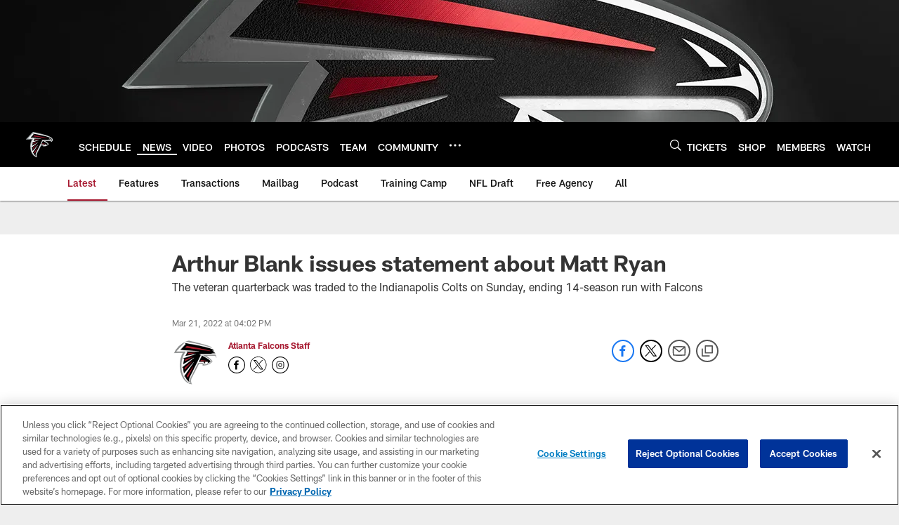

--- FILE ---
content_type: text/html; charset=utf-8
request_url: https://www.google.com/recaptcha/api2/aframe
body_size: 258
content:
<!DOCTYPE HTML><html><head><meta http-equiv="content-type" content="text/html; charset=UTF-8"></head><body><script nonce="WAC_GxvxtNoxLDuDsNs59g">/** Anti-fraud and anti-abuse applications only. See google.com/recaptcha */ try{var clients={'sodar':'https://pagead2.googlesyndication.com/pagead/sodar?'};window.addEventListener("message",function(a){try{if(a.source===window.parent){var b=JSON.parse(a.data);var c=clients[b['id']];if(c){var d=document.createElement('img');d.src=c+b['params']+'&rc='+(localStorage.getItem("rc::a")?sessionStorage.getItem("rc::b"):"");window.document.body.appendChild(d);sessionStorage.setItem("rc::e",parseInt(sessionStorage.getItem("rc::e")||0)+1);localStorage.setItem("rc::h",'1768572991389');}}}catch(b){}});window.parent.postMessage("_grecaptcha_ready", "*");}catch(b){}</script></body></html>

--- FILE ---
content_type: text/javascript; charset=utf-8
request_url: https://auth-id.atlantafalcons.com/accounts.webSdkBootstrap?apiKey=4_6gZKdT0IDYMcfFXoDSdbrw&pageURL=https%3A%2F%2Fwww.atlantafalcons.com%2Fnews%2Farthur-blank-issues-statement-about-matt-ryan&sdk=js_latest&sdkBuild=18419&format=json
body_size: 430
content:
{
  "callId": "019bc72a2431798bae86e08865947537",
  "errorCode": 0,
  "apiVersion": 2,
  "statusCode": 200,
  "statusReason": "OK",
  "time": "2026-01-16T14:16:26.430Z",
  "hasGmid": "ver4"
}